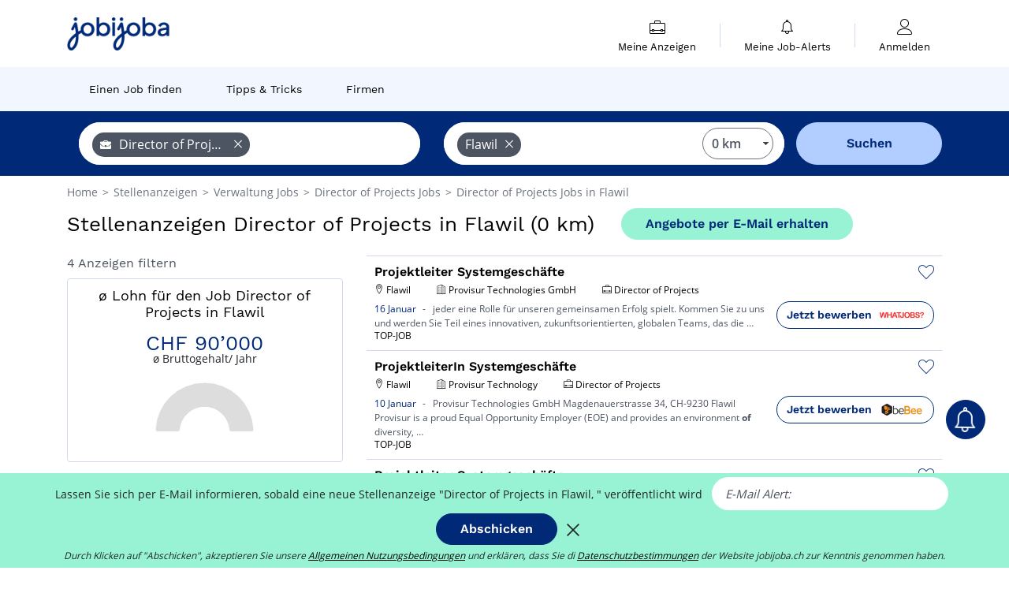

--- FILE ---
content_type: text/html; charset=UTF-8
request_url: https://www.jobijoba.ch/Stellenangebote/Director-of-Projects-Jobs-in-Flawil
body_size: 12280
content:
<!DOCTYPE html>
<html lang="de-CH">
<head>
    <meta http-equiv="content-type" content="text/html; charset=utf-8"/>
    <link rel="shortcut icon" type="image/x-icon" href="/build/images/favicon.ico"/>
    <link rel="apple-touch-icon" sizes="192x192" href="/build/images/icons/icon-192x192.png"/>
    <title>Director of Projects Jobs: 4 Stellenanzeigen in Flawil auf Jobijoba.ch!</title>
    <meta name="description" content="Januar 2026 - Sie suchen Director of Projects Jobs? Es sind 4 Director of Projects Stellenanzeigen in Flawil auf Jobijoba Schweiz online."/>
    <link rel="canonical" href="https://www.jobijoba.ch/Stellenangebote/Director-of-Projects-Jobs-in-Flawil"/>
    <meta name="theme-color" content="#ffffff">
    <meta name="viewport"
          content="width=device-width, height=device-height, initial-scale=1.0, maximum-scale=1.0, user-scalable=1"/>
    <meta name="robots" content="index, follow">
    <meta name="google" content="nositelinkssearchbox"/>
    <link rel="preconnect" href="https://jobijoba.imgix.net/">
    <link rel="preconnect" href="https://accounts.google.com"/>
    <link rel="preconnect" href="https://www.googletagmanager.com"/>
    <link rel="preconnect" href="https://sdk.privacy-center.org"/>
    <link rel="manifest" type="application/json" href="/manifest.json" crossorigin="use-credentials">
    <link rel="preload" href="/build/fonts/WorkSans-Regular.393cfc4d.woff2" as="font" type="font/woff2" crossorigin="anonymous"/>
    <link rel="preload" href="/build/fonts/WorkSans-SemiBold.02545a07.woff2" as="font" type="font/woff2" crossorigin="anonymous"/>
    <link rel="preload" href="/build/fonts/open-sans-400.dfdc1a4b.woff2" as="font" type="font/woff2" crossorigin="anonymous"/>
    <link rel="preload" href="/build/fonts/icomoon.b9914f7e.woff2" as="font" type="font/woff2" crossorigin="anonymous"/>
    <meta property="og:title" content="Director of Projects Jobs: 4 Stellenanzeigen in Flawil auf Jobijoba.ch!">
    <meta property="og:description" content="Januar 2026 - Sie suchen Director of Projects Jobs? Es sind 4 Director of Projects Stellenanzeigen in Flawil auf Jobijoba Schweiz online.">
    <meta property="og:url" content="https://www.jobijoba.ch/Stellenangebote/Director-of-Projects-Jobs-in-Flawil">
    <meta property="og:site_name" content="Jobijoba">
    <meta property="og:image" content="https://www.jobijoba.ch/build/images/logo-jobijoba-200x200.jpg">
    <meta property="og:image:type" content="image/jpeg">
    <meta property="og:image:width" content="200">
    <meta property="og:image:height" content="200">
    <meta property="og:locale" content="de_CH">
    <meta property="og:type" content="website">

    <meta property="fb:app_id" content="780243145354812" />

    <meta name="twitter:card" content="summary" />
    <meta name="twitter:site" content="@JobiJoba_DE" />

                <link rel="stylesheet" href="/build/8543.3e817814.css"><link rel="stylesheet" href="/build/8298.9407c636.css">
    
    <link rel="stylesheet" href="/build/5176.36ebcf9b.css"><link rel="stylesheet" href="/build/results.a9195d6a.css">

    



    <script nonce="evG1dcGeucmc4f1tKtAdCA==">
                                    
        window.dataLayer = window.dataLayer || [];
        window.dataLayer.push({
            'categoryPage': 'search_results_index',
            'sujetPage': 'search_results',
            'typePage': 'index_jobtitle_city',                             'Metier' : 'director of projects',
                'Domaine' : 'verwaltung',
                'Localite' : 'flawil',
                'jobCounter' : 4,
                    });
    </script>

    <script nonce="evG1dcGeucmc4f1tKtAdCA==" type="text/javascript">
        var _paq = window._paq || [];
    </script>

    <!-- Google Tag Manager -->
<script nonce="evG1dcGeucmc4f1tKtAdCA==">
window.didomiOnReady = window.didomiOnReady || [];
window.didomiOnReady.push(function () {
    (function(w,d,s,l,i){w[l]=w[l]||[];w[l].push({'gtm.start':
        new Date().getTime(),event:'gtm.js'});var f=d.getElementsByTagName(s)[0],
        j=d.createElement(s),dl=l!='dataLayer'?'&l='+l:'';j.async=true;j.src=
        'https://www.googletagmanager.com/gtm.js?id='+i+dl;f.parentNode.insertBefore(j,f);
    })(window,document,'script','dataLayer','GTM-MZGGGQS');
});
</script>
<!-- End Google Tag Manager -->


        </head>
<body>

        
            <header>
    <div id="header-wrapper" class="header-container" itemscope itemtype="http://www.schema.org/SiteNavigationElement">
        <div id="header-navbar-anchor"></div>
        <div class="navbar header-navbar py-0">
            <button type="button" class="header-navbar-menu js-menu">
                <div class="line-1"></div>
                <div class="line-2"></div>
                <div class="line-3"></div>
            </button>
            <div class="container navbar-container">
                <a class="navbar-brand d-flex align-items-center" href="/">
                    <img class="navbar-logo" src="/build/images/logo_jobijoba.png?v2025-01-21" alt="Jobs" title="Jobs" width="255" height="70">
                </a>
                <div class="nav navbar-right navbar-links d-flex align-items-center">
                                        <div class="navbar-links-group">
                                                <div class="navbar-link d-flex flex-md-row flex-lg-column " data-href="/my-search-history" itemprop="url">
                            <span class="navbar-link-icon icon-resume-briefcase"></span>
                            <span class="navbar-link-label" itemprop="name">Meine Anzeigen</span>
                            <span class="border-active"></span>
                        </div>
                        <span class="navbar-link-separator"></span>
                        <div class="navbar-link d-flex flex-md-row flex-lg-column " data-href="/my-alerts" itemprop="url">
                            <span class="navbar-link-icon icon-bell"></span>
                            <span class="navbar-link-label" itemprop="name">Meine Job-Alerts</span>
                            <span class="border-active"></span>
                        </div>
                        <span class="navbar-link-separator"></span>
                        <a class="navbar-link d-flex flex-md-row flex-lg-column " href="/my-profile" rel="nofollow" itemprop="url">
                            <span class="navbar-link-icon icon-user-account"></span>
                            <span class="navbar-link-label" itemprop="name">
                                                                    Anmelden                                                            </span>
                            <span class="border-active"></span>
                        </a>
                    </div>
                </div>
            </div>
                            <button type="button" class="navbar-toggle navbar-search d-sm-block d-md-block d-lg-none">
                    <span class="icon-search"></span>
                </button>
                    </div>

        <div class="header-subnavbar py-0">
            <div class="container subnavbar-container">
                <div class="subnavbar">
                    <div class="subnavbar-links-group d-flex">
                                                                                <a itemprop="url" href="/Stellenangebote" 
                                    class="subnavbar-link d-flex align-items-center ">
                                <span itemprop="name">Einen Job finden</span>
                            </a>
                                                                                                                                                                        <a itemprop="url" href="/Job-Ratgeber"
                                    class="subnavbar-link d-flex align-items-center ">
                                    <span itemprop="name">Tipps &amp; Tricks</span>
                                </a>
                                                                                                                                                <a itemprop="url" href="/arbeitgeber"
                                    class="subnavbar-link d-flex align-items-center ">
                                    <span itemprop="name">Firmen</span>
                                </a>
                                                                        </div>
                </div>
            </div>
        </div>

    </div>

    </header>
    
        
<div id="form">
    <div id="header-search-box-anchor"></div>
    <div id="header-search-box" class="search-box-common">
        <img alt="" src="/build/images/cover-home.jpg" class="search-box-img d-flex d-lg-none d-xl-none" srcset="/build/images/cover-home-576.jpg 576w, /build/images/cover-home-768.jpg 768w, /build/images/cover-home-992.jpg 992w, /build/images/cover-home-1200.jpg 1200w">
        <div class="container container-searchbox">
            <div id="search-box">
                <div class="clearfix d-flex flex-column flex-lg-row">
                    <div id="form_what" class="suggest col-12 col-lg-5">
                        <div id="form_what_input"
                             data-text="Job?"
                             class="w-100">
                        </div>
                    </div>

                                            <div id="form_where" class="suggest col-12 col-lg-5">
                            <div id="form_where_perimeter">
                                <select id="form_where_perimeter_select" class="ui-multiselect-perimeter">
                                                                            <option value="0" class="perimeter-option" selected>
                                            0 km
                                        </option>
                                                                            <option value="10" class="perimeter-option" >
                                            10 km
                                        </option>
                                                                            <option value="15" class="perimeter-option" >
                                            15 km
                                        </option>
                                                                            <option value="20" class="perimeter-option" >
                                            20 km
                                        </option>
                                                                            <option value="50" class="perimeter-option" >
                                            50 km
                                        </option>
                                                                    </select>
                            </div>
                            <div id="form_where_input" data-text="Ort?" class="w-100"></div>
                        </div>
                    
                    <span id="form_submit_btn" class="search-box-button col-12 col-lg-2">Suchen</span>
                </div>
            </div>
        </div>
    </div>
</div>

    


    
            <div class="container">
                <div id="wo-breadcrumbs" class="c_breadcrumb" itemscope itemtype="http://schema.org/BreadcrumbList">
        <span itemprop="itemListElement" itemscope itemtype="http://schema.org/ListItem">
            <a itemprop="item" href="/" title="Home">
                <span itemprop="name">
                    Home                </span>
                <meta itemprop="position" content="1" />
            </a>
        </span>

                    <span class="wo-separator"> &gt; </span>
            <span itemprop="itemListElement" itemscope itemtype="http://schema.org/ListItem">
                                <a itemprop="item" href="/Stellenangebote" title="Stellenanzeigen">
                                    <span itemprop="name">
                        Stellenanzeigen
                    </span>
                    <meta itemprop="position" content="2" />
                                </a>
                            </span>
                    <span class="wo-separator"> &gt; </span>
            <span itemprop="itemListElement" itemscope itemtype="http://schema.org/ListItem">
                                <a itemprop="item" href="/Stellenangebote/Verwaltung-Jobs" title="Verwaltung Jobs ">
                                    <span itemprop="name">
                        Verwaltung Jobs 
                    </span>
                    <meta itemprop="position" content="3" />
                                </a>
                            </span>
                    <span class="wo-separator"> &gt; </span>
            <span itemprop="itemListElement" itemscope itemtype="http://schema.org/ListItem">
                                <a itemprop="item" href="/Stellenangebote/Director-of-Projects-Jobs" title="Director of Projects Jobs ">
                                    <span itemprop="name">
                        Director of Projects Jobs 
                    </span>
                    <meta itemprop="position" content="4" />
                                </a>
                            </span>
                    <span class="wo-separator"> &gt; </span>
            <span itemprop="itemListElement" itemscope itemtype="http://schema.org/ListItem">
                                <a itemprop="item" href="/Stellenangebote/Director-of-Projects-Jobs-in-Flawil" title="Director of Projects Jobs in Flawil">
                                    <span itemprop="name">
                        Director of Projects Jobs in Flawil
                    </span>
                    <meta itemprop="position" content="5" />
                                </a>
                            </span>
            </div>

        </div>
    
    <div class="container results-container">
        <div class="results-header row">
            <div class="col-12">
                <h1 class="results-h1 jj-text-xlarge">
                    Stellenanzeigen Director of Projects in Flawil (0 km)
                </h1>
                <span class="alert-button button-secondary c_button" data-search-id="" data-origin="top" data-url="https://www.jobijoba.ch/alert/create">
                    Angebote per E-Mail erhalten
                </span>
            </div>
        </div>
        <div class="row">
            <div class="filters col-12 col-lg-4">
            <div class="row">
            <div class="col-md-12 clearfix">
                
            </div>
        </div>
        <h2 id="filter-title" class="filter-h2 d-flex justify-content-between jj-text-xsmall">
        4 Anzeigen filtern
        <span class="mobile-icon">
            <span class="icon-arrow-down2"></span>
            <span class="icon-arrow-up2"></span>
        </span>
    </h2>
                                            
        <div class="filter-card d-none d-md-block" id="salary">
    <h2 class="filter-h2 filter-card-header text-center jj-text-large">
        ø Lohn für den Job Director of Projects in Flawil
    </h2>
    <div class="filter-card-body">
        <div class="text-primary text-center value">CHF 90’000</div>
        <div class="text-center jj-text-small">ø Bruttogehalt/ Jahr</div>
        <div id="salary-graph"
             data-salary-min="90000"
             data-salary-max="95000"
             data-salary-mean="90000" data-highcharts-chart="0"></div>
    </div>
</div>

                
            
        
    <div class="filter-card" id="publication_date">
        <div class="filter-card-header d-flex justify-content-between">
            online seit
            <span class="mobile-icon">
                <span class="icon-arrow-down2"></span>
                <span class="icon-arrow-up2"></span>
            </span>
        </div>
        <div class="filter-card-body">
                                                                    <div class="jj-border">
                                            <div data-href="/query/?what=Director-of-Projects&amp;where=in-Flawil&amp;where_type=city&amp;perimeter=0&amp;period=24_hours" class="filter-link">
                            24 Stunden
                        </div>
                    
                </div>
                                                                    <div class="jj-border">
                                            <div data-href="/query/?what=Director-of-Projects&amp;where=in-Flawil&amp;where_type=city&amp;perimeter=0&amp;period=7_days" class="filter-link">
                            Letzte 7 Tage
                        </div>
                    
                </div>
                                                                    <div class="jj-border">
                                            <div data-href="/query/?what=Director-of-Projects&amp;where=in-Flawil&amp;where_type=city&amp;perimeter=0&amp;period=15_days" class="filter-link">
                            Letzte 15 Tage
                        </div>
                    
                </div>
                                                                    <div class="jj-border">
                                            <div data-href="/query/?what=Director-of-Projects&amp;where=in-Flawil&amp;where_type=city&amp;perimeter=0&amp;period=30_days" class="filter-link">
                            Letzte 30 Tage
                        </div>
                    
                </div>
                    </div>
    </div>
            <div class="filter-card" id="contract_type">
        <div class="filter-card-header d-flex justify-content-between">
            Verträge
            <span class="mobile-icon">
                <span class="icon-arrow-down2"></span>
                <span class="icon-arrow-up2"></span>
            </span>
        </div>
        <div class="filter-card-body">
            
                            <div class="jj-border">
                    <label class="contract-type-label" for="Festanstellung">
                    <input id="Festanstellung" type="checkbox" value="Festanstellung" >
                    <span class="contract-label">
                        Festanstellung
                    </span>
                    </label>
                </div>
                            <div class="jj-border">
                    <label class="contract-type-label" for="Befristet">
                    <input id="Befristet" type="checkbox" value="Befristet" >
                    <span class="contract-label">
                        Befristet
                    </span>
                    </label>
                </div>
                            <div class="jj-border">
                    <label class="contract-type-label" for="Zeitarbeit">
                    <input id="Zeitarbeit" type="checkbox" value="Zeitarbeit" >
                    <span class="contract-label">
                        Zeitarbeit
                    </span>
                    </label>
                </div>
                            <div class="jj-border">
                    <label class="contract-type-label" for="Freie Mitarbeit">
                    <input id="Freie Mitarbeit" type="checkbox" value="Freie Mitarbeit" >
                    <span class="contract-label">
                        Freie Mitarbeit
                    </span>
                    </label>
                </div>
                            <div class="jj-border">
                    <label class="contract-type-label" for="Praktikum">
                    <input id="Praktikum" type="checkbox" value="Praktikum" >
                    <span class="contract-label">
                        Praktikum
                    </span>
                    </label>
                </div>
                            <div class="jj-border">
                    <label class="contract-type-label" for="Trainee">
                    <input id="Trainee" type="checkbox" value="Trainee" >
                    <span class="contract-label">
                        Trainee
                    </span>
                    </label>
                </div>
                            <div class="jj-border">
                    <label class="contract-type-label" for="Ausbildung">
                    <input id="Ausbildung" type="checkbox" value="Ausbildung" >
                    <span class="contract-label">
                        Ausbildung
                    </span>
                    </label>
                </div>
                            <div class="jj-border">
                    <label class="contract-type-label" for="Minijob">
                    <input id="Minijob" type="checkbox" value="Minijob" >
                    <span class="contract-label">
                        Minijob
                    </span>
                    </label>
                </div>
                            <div class="jj-border">
                    <label class="contract-type-label" for="Studentenjob">
                    <input id="Studentenjob" type="checkbox" value="Studentenjob" >
                    <span class="contract-label">
                        Studentenjob
                    </span>
                    </label>
                </div>
                            <div class="jj-border">
                    <label class="contract-type-label" for="Abschlussarbeit">
                    <input id="Abschlussarbeit" type="checkbox" value="Abschlussarbeit" >
                    <span class="contract-label">
                        Abschlussarbeit
                    </span>
                    </label>
                </div>
                        <button id="contract-submit" class="button-outline" type="button" data-target="https://www.jobijoba.ch/query/?what=Director-of-Projects&amp;where=in-Flawil&amp;whereType=city&amp;perimeter=0">Bestätigen</button>
        </div>
    </div>


                <div id="filters-anchor"></div>
        <div id="filters-fixed" style="display: none;">
            <div class="filter-card-header">
                <p class="filter-fixed-title">Suchkriterien ändern</p>
            </div>
            <div class="filter-card-body">
                                    <div class="border-top">
                        <a class="filter-link" href="#publication_date">online seit</a>
                    </div>
                                    <div class="border-top">
                        <a class="filter-link" href="#contract_type">Verträge</a>
                    </div>
                            </div>
        </div>
    </div>            <div class="right-column col-12 col-lg-8">
        <div class="offers">
                    




<div class="offer" data-id="ad_597172e8b78cd7f06b7126933e209d14">
    <div class="actions float-right d-flex">
        <span class="icon-save-ad  icon-heart-empty js-save-ad "
              title="Angebot speichern"></span>
    </div>

            <div data-atc="uggcf://jjj=pt=wbovwbon=pt=pu/erqverpg/bssre/512/597172r8o78pq7s06o7126933r209q14" class="offer-link encoded-offer-link js-target" data-product="{&quot;event&quot;:&quot;productClick&quot;,&quot;email&quot;:&quot;&quot;,&quot;ecommerce&quot;:{&quot;click&quot;:{&quot;actionField&quot;:{&quot;list&quot;:&quot;search_results_index&quot;},&quot;products&quot;:[{&quot;name&quot;:&quot;Projektleiter Systemgesch\u00e4fte&quot;,&quot;id&quot;:&quot;597172e8b78cd7f06b7126933e209d14&quot;,&quot;price&quot;:0,&quot;brand&quot;:&quot;Provisur Technologies GmbH&quot;,&quot;category&quot;:&quot;Verwaltung&quot;,&quot;variant&quot;:&quot;emploi_payant_sponso&quot;,&quot;rhw&quot;:1345494.5399999998,&quot;chw&quot;:1341285,&quot;bhw&quot;:1345412,&quot;ahw&quot;:1341285,&quot;position&quot;:1,&quot;dimension24&quot;:&quot;whatjobs_ch_dynamic&quot;,&quot;customerName&quot;:&quot;WhatJobs Limited&quot;,&quot;mv_test&quot;:&quot;true&quot;}]}}}">
    
        <div class="offer-header">
            <h3 class="offer-header-title">
                Projektleiter Systemgeschäfte
            </h3>

            
            <div class="offer-features">
                                    <span class="feature">
                    <span class="iconwrap">
                        <span class="icon-map-marker"></span>
                    </span>
                    <span>Flawil</span>
                                                                                </span>
                                                                    <span class="feature">
                    <span class="iconwrap">
                        <span class="icon-apartment"></span>
                    </span>
                    <span>
                        Provisur Technologies GmbH
                                            </span>
                </span>
                
                                    <span class="feature">
                        <span class="iconwrap">
                            <span class="icon-resume-briefcase"></span>
                        </span>
                        <span>Director of Projects</span>
                    </span>
                
                            </div>
        </div>
        <div class="d-flex justify-content-between">
            <div class="d-inline description-wrapper">
                
                <span class="text-primary publication_date">
                    16 Januar
                </span>
                <span class="separator">-</span>
                <span class="description">
                    <span class="d-none d-lg-inline"></span> jeder eine Rolle für unseren gemeinsamen Erfolg spielt. Kommen Sie zu uns und werden Sie Teil<span class="d-none d-lg-inline"> eines innovativen, zukunftsorientierten, globalen Teams, das die</span><span> &hellip;</span>
                </span>
                                    <div class="sponsorised">TOP-JOB</div>
                            </div>
            <div class="candidate d-none d-lg-block">
                <div class="button-outline candidate-btn">
                    <span class="d-inline-flex align-items-center">
                        <span class="candidate-btn-label">Jetzt bewerben</span>
                        <img class="thumbnailIcon" src="https://www.jobijoba.ch/image/partner/whatjobs_ch_dynamic.gif" alt="whatjobs_ch_dynamic" title="whatjobs_ch_dynamic" />
                    </span>
                </div>
            </div>
        </div>

            </div>
    </div>
                                




<div class="offer" data-id="ad_93487505dc4e341ecc4de2ecdc59c2b8">
    <div class="actions float-right d-flex">
        <span class="icon-save-ad  icon-heart-empty js-save-ad "
              title="Angebot speichern"></span>
    </div>

            <div data-atc="uggcf://jjj=pt=wbovwbon=pt=pu/erqverpg/bssre/512/93487505qp4r341rpp4qr2rpqp59p2o8" class="offer-link encoded-offer-link js-target" data-product="{&quot;event&quot;:&quot;productClick&quot;,&quot;email&quot;:&quot;&quot;,&quot;ecommerce&quot;:{&quot;click&quot;:{&quot;actionField&quot;:{&quot;list&quot;:&quot;search_results_index&quot;},&quot;products&quot;:[{&quot;name&quot;:&quot;ProjektleiterIn Systemgesch\u00e4fte&quot;,&quot;id&quot;:&quot;93487505dc4e341ecc4de2ecdc59c2b8&quot;,&quot;price&quot;:0,&quot;brand&quot;:&quot;Provisur Technology&quot;,&quot;category&quot;:&quot;Verwaltung&quot;,&quot;variant&quot;:&quot;emploi_payant_sponso&quot;,&quot;rhw&quot;:1344586.5999999999,&quot;chw&quot;:1341285,&quot;bhw&quot;:1344586.5999999999,&quot;ahw&quot;:1341285,&quot;position&quot;:2,&quot;dimension24&quot;:&quot;bebee.ch_direct&quot;,&quot;customerName&quot;:&quot;beBee Platform SL&quot;,&quot;mv_test&quot;:&quot;true&quot;}]}}}">
    
        <div class="offer-header">
            <h3 class="offer-header-title">
                ProjektleiterIn Systemgeschäfte
            </h3>

            
            <div class="offer-features">
                                    <span class="feature">
                    <span class="iconwrap">
                        <span class="icon-map-marker"></span>
                    </span>
                    <span>Flawil</span>
                                                                                </span>
                                                                    <span class="feature">
                    <span class="iconwrap">
                        <span class="icon-apartment"></span>
                    </span>
                    <span>
                        Provisur Technology
                                            </span>
                </span>
                
                                    <span class="feature">
                        <span class="iconwrap">
                            <span class="icon-resume-briefcase"></span>
                        </span>
                        <span>Director of Projects</span>
                    </span>
                
                            </div>
        </div>
        <div class="d-flex justify-content-between">
            <div class="d-inline description-wrapper">
                
                <span class="text-primary publication_date">
                    10 Januar
                </span>
                <span class="separator">-</span>
                <span class="description">
                    <span class="d-none d-lg-inline">Provisur Technologies GmbH Magdenauerstrasse 34, </span>CH-9230 Flawil Provisur is a proud Equal Opportunity Employer (EOE) and provides an environment <strong>of</strong><span class="d-none d-lg-inline"> diversity,</span><span> &hellip;</span>
                </span>
                                    <div class="sponsorised">TOP-JOB</div>
                            </div>
            <div class="candidate d-none d-lg-block">
                <div class="button-outline candidate-btn">
                    <span class="d-inline-flex align-items-center">
                        <span class="candidate-btn-label">Jetzt bewerben</span>
                        <img class="thumbnailIcon" src="https://www.jobijoba.ch/image/partner/bebee.ch_direct.gif" alt="bebee.ch_direct" title="bebee.ch_direct" />
                    </span>
                </div>
            </div>
        </div>

            </div>
    </div>
                                




<div class="offer" data-id="ad_80727990dc3c54f71e63522054aa6872">
    <div class="actions float-right d-flex">
        <span class="icon-save-ad  icon-heart-empty js-save-ad "
              title="Angebot speichern"></span>
    </div>

            <div data-atc="uggcf://jjj=pt=wbovwbon=pt=pu/erqverpg/bssre/512/80727990qp3p54s71r63522054nn6872" class="offer-link encoded-offer-link js-target" data-product="{&quot;event&quot;:&quot;productClick&quot;,&quot;email&quot;:&quot;&quot;,&quot;ecommerce&quot;:{&quot;click&quot;:{&quot;actionField&quot;:{&quot;list&quot;:&quot;search_results_index&quot;},&quot;products&quot;:[{&quot;name&quot;:&quot;Projektleiter Systemgesch\u00e4fte&quot;,&quot;id&quot;:&quot;80727990dc3c54f71e63522054aa6872&quot;,&quot;price&quot;:0,&quot;brand&quot;:&quot;Provisur Technologies GmbH&quot;,&quot;category&quot;:&quot;Verwaltung&quot;,&quot;variant&quot;:&quot;emploi_payant_sponso&quot;,&quot;rhw&quot;:1344008.82,&quot;chw&quot;:1341285,&quot;bhw&quot;:1343967.5499999998,&quot;ahw&quot;:1341285,&quot;position&quot;:3,&quot;dimension24&quot;:&quot;jobtome.com_ch&quot;,&quot;customerName&quot;:&quot;Jobtome International SA&quot;,&quot;mv_test&quot;:&quot;true&quot;}]}}}">
    
        <div class="offer-header">
            <h3 class="offer-header-title">
                Projektleiter Systemgeschäfte
            </h3>

            
            <div class="offer-features">
                                    <span class="feature">
                    <span class="iconwrap">
                        <span class="icon-map-marker"></span>
                    </span>
                    <span>Flawil</span>
                                                                                </span>
                                                                    <span class="feature">
                    <span class="iconwrap">
                        <span class="icon-apartment"></span>
                    </span>
                    <span>
                        Provisur Technologies GmbH
                                            </span>
                </span>
                
                                    <span class="feature">
                        <span class="iconwrap">
                            <span class="icon-resume-briefcase"></span>
                        </span>
                        <span>Director of Projects</span>
                    </span>
                
                            </div>
        </div>
        <div class="d-flex justify-content-between">
            <div class="d-inline description-wrapper">
                
                <span class="text-primary publication_date">
                    8 Januar
                </span>
                <span class="separator">-</span>
                <span class="description">
                    <span class="d-none d-lg-inline"></span>Provisur ist ein innovativer Maschinen- und Anlagenbauer für die Lebensmittelverarbeitung und<span class="d-none d-lg-inline"> gehört zu den bedeutenden Unternehmen in unserer Branche.</span>
                </span>
                                    <div class="sponsorised">TOP-JOB</div>
                            </div>
            <div class="candidate d-none d-lg-block">
                <div class="button-outline candidate-btn">
                    <span class="d-inline-flex align-items-center">
                        <span class="candidate-btn-label">Jetzt bewerben</span>
                        <img class="thumbnailIcon" src="https://www.jobijoba.ch/image/partner/jobtome.com_ch.gif" alt="jobtome.com_ch" title="jobtome.com_ch" />
                    </span>
                </div>
            </div>
        </div>

            </div>
    </div>
                        </div>

    <div class="offers">
                    




<div class="offer" data-id="ad_e9ce10fa1ac591320471e33c808e35b5">
    <div class="actions float-right d-flex">
        <span class="icon-save-ad  icon-heart-empty js-save-ad "
              title="Angebot speichern"></span>
    </div>

            <div data-atc="uggcf://jjj=pt=wbovwbon=pt=pu/erqverpg/bssre/93/r9pr10sn1np591320471r33p808r35o5" class="offer-link encoded-offer-link js-target" data-product="{&quot;event&quot;:&quot;productClick&quot;,&quot;email&quot;:&quot;&quot;,&quot;ecommerce&quot;:{&quot;click&quot;:{&quot;actionField&quot;:{&quot;list&quot;:&quot;search_results_index&quot;},&quot;products&quot;:[{&quot;name&quot;:&quot;Projektleiter Systemgesch\u00e4fte \u2013 Internationale Lebensmittelanlagen&quot;,&quot;id&quot;:&quot;e9ce10fa1ac591320471e33c808e35b5&quot;,&quot;price&quot;:0,&quot;brand&quot;:&quot;Provisur Technologies Inc&quot;,&quot;category&quot;:&quot;Verwaltung&quot;,&quot;variant&quot;:&quot;emploi_payant_exact&quot;,&quot;rhw&quot;:1343761.2000000002,&quot;chw&quot;:1341285,&quot;bhw&quot;:1343761.2000000002,&quot;ahw&quot;:1341285,&quot;position&quot;:4,&quot;dimension24&quot;:&quot;aimwel_jobleads.ch&quot;,&quot;customerName&quot;:&quot;JobLeads GmbH&quot;,&quot;mv_test&quot;:&quot;true&quot;}]}}}">
    
        <div class="offer-header">
            <h3 class="offer-header-title">
                Projektleiter Systemgeschäfte – Internationale Lebensmittelanlagen
            </h3>

            
            <div class="offer-features">
                                    <span class="feature">
                    <span class="iconwrap">
                        <span class="icon-map-marker"></span>
                    </span>
                    <span>Flawil</span>
                                                                                </span>
                                                                                                        <span class="feature">
                                <span class="iconwrap">
                                    <span class="icon-register"></span>
                                </span>
                                <span>Festanstellung</span>
                            </span>
                                                                                                <span class="feature">
                    <span class="iconwrap">
                        <span class="icon-apartment"></span>
                    </span>
                    <span>
                        Provisur Technologies Inc
                                            </span>
                </span>
                
                                    <span class="feature">
                        <span class="iconwrap">
                            <span class="icon-resume-briefcase"></span>
                        </span>
                        <span>Director of Projects</span>
                    </span>
                
                                    <div class="feature">
                        <span class="iconwrap">
                            <span class="icon-banknot"></span>
                        </span>
                        EUR 90’000 pro Jahr
                    </div>
                            </div>
        </div>
        <div class="d-flex justify-content-between">
            <div class="d-inline description-wrapper">
                                    <a class="permalink-link" href="https://www.jobijoba.ch/detailanzeige/93/e9ce10fa1ac591320471e33c808e35b5" title="Projektleiter Systemgeschäfte – Internationale Lebensmittelanlagen">
                        <span class="permalink-icon icon-eye2"></span>
                    </a>
                
                <span class="text-primary publication_date">
                    12 Januar
                </span>
                <span class="separator">-</span>
                <span class="description">
                    <span class="d-none d-lg-inline"></span> Projektleiter Systemgeschäfte, der Kundenprojekte von der Angebotsphase bis zur Endabnahme leitet.<span class="d-none d-lg-inline"> Sie bringen ein erfolgreich abgeschlossenes Studium im</span><span> &hellip;</span>
                </span>
                            </div>
            <div class="candidate d-none d-lg-block">
                <div class="button-outline candidate-btn">
                    <span class="d-inline-flex align-items-center">
                        <span class="candidate-btn-label">Jetzt bewerben</span>
                        <img class="thumbnailIcon" src="https://www.jobijoba.ch/image/partner/aimwel_jobleads.ch.gif" alt="aimwel_jobleads.ch" title="aimwel_jobleads.ch" />
                    </span>
                </div>
            </div>
        </div>

            </div>
    </div>
                                                                                




<div class="offer" data-id="ad_323b96af7a5c126ee9b26a5f68fd9cda">
    <div class="actions float-right d-flex">
        <span class="icon-save-ad  icon-heart-empty js-save-ad "
              title="Angebot speichern"></span>
    </div>

            <div data-atc="uggcf://jjj=pt=wbovwbon=pt=pu/erqverpg/bssre/93/323o96ns7n5p126rr9o26n5s68sq9pqn" class="offer-link encoded-offer-link js-target" data-product="{&quot;event&quot;:&quot;productClick&quot;,&quot;email&quot;:&quot;&quot;,&quot;ecommerce&quot;:{&quot;click&quot;:{&quot;actionField&quot;:{&quot;list&quot;:&quot;search_results_index&quot;},&quot;products&quot;:[{&quot;name&quot;:&quot;Projektleiter Systemgesch\u00e4fte (m\/w) \u2013 Lebensmittelanlagen&quot;,&quot;id&quot;:&quot;323b96af7a5c126ee9b26a5f68fd9cda&quot;,&quot;price&quot;:0,&quot;brand&quot;:&quot;Provisur Technologies Inc&quot;,&quot;category&quot;:&quot;Verwaltung&quot;,&quot;variant&quot;:&quot;emploi_payant_exact&quot;,&quot;rhw&quot;:1343761.2000000002,&quot;chw&quot;:1341285,&quot;bhw&quot;:1343761.2000000002,&quot;ahw&quot;:1341285,&quot;position&quot;:5,&quot;dimension24&quot;:&quot;aimwel_jobleads.ch&quot;,&quot;customerName&quot;:&quot;JobLeads GmbH&quot;,&quot;mv_test&quot;:&quot;true&quot;}]}}}">
    
        <div class="offer-header">
            <h3 class="offer-header-title">
                Projektleiter Systemgeschäfte (m/w) – Lebensmittelanlagen
            </h3>

            
            <div class="offer-features">
                                    <span class="feature">
                    <span class="iconwrap">
                        <span class="icon-map-marker"></span>
                    </span>
                    <span>Flawil</span>
                                                                                </span>
                                                                                                        <span class="feature">
                                <span class="iconwrap">
                                    <span class="icon-register"></span>
                                </span>
                                <span>Festanstellung</span>
                            </span>
                                                                                                <span class="feature">
                    <span class="iconwrap">
                        <span class="icon-apartment"></span>
                    </span>
                    <span>
                        Provisur Technologies Inc
                                            </span>
                </span>
                
                                    <span class="feature">
                        <span class="iconwrap">
                            <span class="icon-resume-briefcase"></span>
                        </span>
                        <span>Director of Projects</span>
                    </span>
                
                                    <div class="feature">
                        <span class="iconwrap">
                            <span class="icon-banknot"></span>
                        </span>
                        EUR 95’000 pro Jahr
                    </div>
                            </div>
        </div>
        <div class="d-flex justify-content-between">
            <div class="d-inline description-wrapper">
                                    <a class="permalink-link" href="https://www.jobijoba.ch/detailanzeige/93/323b96af7a5c126ee9b26a5f68fd9cda" title="Projektleiter Systemgeschäfte (m/w) – Lebensmittelanlagen">
                        <span class="permalink-icon icon-eye2"></span>
                    </a>
                
                <span class="text-primary publication_date">
                    11 Januar
                </span>
                <span class="separator">-</span>
                <span class="description">
                    <span class="d-none d-lg-inline"></span> Sicherstellung technischer Dokumentation. Voraussetzungen sind ein abgeschlossenes<span class="d-none d-lg-inline"> Maschinenbaustudium und fundierte Erfahrung in der Projektabwicklung,</span><span> &hellip;</span>
                </span>
                            </div>
            <div class="candidate d-none d-lg-block">
                <div class="button-outline candidate-btn">
                    <span class="d-inline-flex align-items-center">
                        <span class="candidate-btn-label">Jetzt bewerben</span>
                        <img class="thumbnailIcon" src="https://www.jobijoba.ch/image/partner/aimwel_jobleads.ch.gif" alt="aimwel_jobleads.ch" title="aimwel_jobleads.ch" />
                    </span>
                </div>
            </div>
        </div>

            </div>
    </div>
                                                                                




<div class="offer" data-id="ad_4b5e2fd53ca906757afd85fc9058a962">
    <div class="actions float-right d-flex">
        <span class="icon-save-ad  icon-heart-empty js-save-ad "
              title="Angebot speichern"></span>
    </div>

            <div data-atc="uggcf://jjj=pt=wbovwbon=pt=pu/erqverpg/bssre/93/4o5r2sq53pn906757nsq85sp9058n962" class="offer-link encoded-offer-link js-target" data-product="{&quot;event&quot;:&quot;productClick&quot;,&quot;email&quot;:&quot;&quot;,&quot;ecommerce&quot;:{&quot;click&quot;:{&quot;actionField&quot;:{&quot;list&quot;:&quot;search_results_index&quot;},&quot;products&quot;:[{&quot;name&quot;:&quot;Projektleiter Systemgesch\u00e4fte \u2013 Internationale Anlagenprojekte&quot;,&quot;id&quot;:&quot;4b5e2fd53ca906757afd85fc9058a962&quot;,&quot;price&quot;:0,&quot;brand&quot;:&quot;Provisur Technologies GmbH&quot;,&quot;category&quot;:&quot;Verwaltung&quot;,&quot;variant&quot;:&quot;emploi_payant_exact&quot;,&quot;rhw&quot;:1343761.2000000002,&quot;chw&quot;:1341285,&quot;bhw&quot;:1343761.2000000002,&quot;ahw&quot;:1341285,&quot;position&quot;:6,&quot;dimension24&quot;:&quot;aimwel_jobleads.ch&quot;,&quot;customerName&quot;:&quot;JobLeads GmbH&quot;,&quot;mv_test&quot;:&quot;true&quot;}]}}}">
    
        <div class="offer-header">
            <h3 class="offer-header-title">
                Projektleiter Systemgeschäfte – Internationale Anlagenprojekte
            </h3>

            
            <div class="offer-features">
                                    <span class="feature">
                    <span class="iconwrap">
                        <span class="icon-map-marker"></span>
                    </span>
                    <span>Flawil</span>
                                                                                </span>
                                                                                                        <span class="feature">
                                <span class="iconwrap">
                                    <span class="icon-register"></span>
                                </span>
                                <span>Festanstellung</span>
                            </span>
                                                                                                <span class="feature">
                    <span class="iconwrap">
                        <span class="icon-apartment"></span>
                    </span>
                    <span>
                        Provisur Technologies GmbH
                                            </span>
                </span>
                
                                    <span class="feature">
                        <span class="iconwrap">
                            <span class="icon-resume-briefcase"></span>
                        </span>
                        <span>Director of Projects</span>
                    </span>
                
                                    <div class="feature">
                        <span class="iconwrap">
                            <span class="icon-banknot"></span>
                        </span>
                        EUR 90’000 pro Jahr
                    </div>
                            </div>
        </div>
        <div class="d-flex justify-content-between">
            <div class="d-inline description-wrapper">
                                    <a class="permalink-link" href="https://www.jobijoba.ch/detailanzeige/93/4b5e2fd53ca906757afd85fc9058a962" title="Projektleiter Systemgeschäfte – Internationale Anlagenprojekte">
                        <span class="permalink-icon icon-eye2"></span>
                    </a>
                
                <span class="text-primary publication_date">
                    11 Januar
                </span>
                <span class="separator">-</span>
                <span class="description">
                    <span class="d-none d-lg-inline"></span> abgeschlossenes Studium im Maschinenbau oder vergleichbarem Bereich sowie umfangreiche<span class="d-none d-lg-inline"> Projektmanagement-Erfahrung sind erforderlich. Fließende Deutsch- und</span><span> &hellip;</span>
                </span>
                            </div>
            <div class="candidate d-none d-lg-block">
                <div class="button-outline candidate-btn">
                    <span class="d-inline-flex align-items-center">
                        <span class="candidate-btn-label">Jetzt bewerben</span>
                        <img class="thumbnailIcon" src="https://www.jobijoba.ch/image/partner/aimwel_jobleads.ch.gif" alt="aimwel_jobleads.ch" title="aimwel_jobleads.ch" />
                    </span>
                </div>
            </div>
        </div>

            </div>
    </div>
                                                                                




<div class="offer" data-id="ad_5cdc8f67f3c558c3fa789505b9e3b4a3">
    <div class="actions float-right d-flex">
        <span class="icon-save-ad  icon-heart-empty js-save-ad "
              title="Angebot speichern"></span>
    </div>

            <div data-atc="uggcf://jjj=pt=wbovwbon=pt=pu/erqverpg/bssre/93/5pqp8s67s3p558p3sn789505o9r3o4n3" class="offer-link encoded-offer-link js-target" data-product="{&quot;event&quot;:&quot;productClick&quot;,&quot;email&quot;:&quot;&quot;,&quot;ecommerce&quot;:{&quot;click&quot;:{&quot;actionField&quot;:{&quot;list&quot;:&quot;search_results_index&quot;},&quot;products&quot;:[{&quot;name&quot;:&quot;Projektleiter Systemgesch\u00e4fte \u2013 Internationale Anlagenprojekte&quot;,&quot;id&quot;:&quot;5cdc8f67f3c558c3fa789505b9e3b4a3&quot;,&quot;price&quot;:0,&quot;brand&quot;:&quot;Provisur Technology&quot;,&quot;category&quot;:&quot;Verwaltung&quot;,&quot;variant&quot;:&quot;emploi_payant_exact&quot;,&quot;rhw&quot;:1343761.2000000002,&quot;chw&quot;:1341285,&quot;bhw&quot;:1343761.2000000002,&quot;ahw&quot;:1341285,&quot;position&quot;:7,&quot;dimension24&quot;:&quot;aimwel_jobleads.ch&quot;,&quot;customerName&quot;:&quot;JobLeads GmbH&quot;,&quot;mv_test&quot;:&quot;true&quot;}]}}}">
    
        <div class="offer-header">
            <h3 class="offer-header-title">
                Projektleiter Systemgeschäfte – Internationale Anlagenprojekte
            </h3>

            
            <div class="offer-features">
                                    <span class="feature">
                    <span class="iconwrap">
                        <span class="icon-map-marker"></span>
                    </span>
                    <span>Flawil</span>
                                                                                </span>
                                                                                                        <span class="feature">
                                <span class="iconwrap">
                                    <span class="icon-register"></span>
                                </span>
                                <span>Festanstellung</span>
                            </span>
                                                                                                <span class="feature">
                    <span class="iconwrap">
                        <span class="icon-apartment"></span>
                    </span>
                    <span>
                        Provisur Technology
                                            </span>
                </span>
                
                                    <span class="feature">
                        <span class="iconwrap">
                            <span class="icon-resume-briefcase"></span>
                        </span>
                        <span>Director of Projects</span>
                    </span>
                
                                    <div class="feature">
                        <span class="iconwrap">
                            <span class="icon-banknot"></span>
                        </span>
                        EUR 90’000 pro Jahr
                    </div>
                            </div>
        </div>
        <div class="d-flex justify-content-between">
            <div class="d-inline description-wrapper">
                                    <a class="permalink-link" href="https://www.jobijoba.ch/detailanzeige/93/5cdc8f67f3c558c3fa789505b9e3b4a3" title="Projektleiter Systemgeschäfte – Internationale Anlagenprojekte">
                        <span class="permalink-icon icon-eye2"></span>
                    </a>
                
                <span class="text-primary publication_date">
                    10 Januar
                </span>
                <span class="separator">-</span>
                <span class="description">
                    <span class="d-none d-lg-inline"></span> haben ein Studium im Maschinenbau und Erfahrung in der Projektierung von Anlagenbau- oder<span class="d-none d-lg-inline"> Automatisierungsprojekten. Sehr gute Deutsch- und Englischkenntnisse</span><span> &hellip;</span>
                </span>
                            </div>
            <div class="candidate d-none d-lg-block">
                <div class="button-outline candidate-btn">
                    <span class="d-inline-flex align-items-center">
                        <span class="candidate-btn-label">Jetzt bewerben</span>
                        <img class="thumbnailIcon" src="https://www.jobijoba.ch/image/partner/aimwel_jobleads.ch.gif" alt="aimwel_jobleads.ch" title="aimwel_jobleads.ch" />
                    </span>
                </div>
            </div>
        </div>

            </div>
    </div>
                                                                                                        <div id="afscontainer1" class="afs-container"></div>
                                        </div>

    
                    

<div class="coach-bubble city">
    <img class="coach" src="/build/images/results/coach.png" alt="coach"/>
    <div class="coach-title">
                    <span class="icon-location"></span>
                                                 Weitere Städte, die Director of Projects suchen

    </div>

            <div class="content jj-text-small">
                                                                        <a class="button-primary btn-link  m-1" href="/Stellenangebote/Director-of-Projects-Jobs-in-Gossau">
                            Stellenanzeigen Director of Projects in Gossau
                        </a>
                                                                                <a class="button-primary btn-link  m-1" href="/Stellenangebote/Director-of-Projects-Jobs-in-Bischofszell">
                            Stellenanzeigen Director of Projects in Bischofszell
                        </a>
                                                                                <a class="button-primary btn-link  m-1" href="/Stellenangebote/Director-of-Projects-Jobs-in-Bazenheid">
                            Stellenanzeigen Director of Projects in Bazenheid
                        </a>
                                                                                <a class="button-primary btn-link  m-1" href="/Stellenangebote/Director-of-Projects-Jobs-in-Herisau">
                            Stellenanzeigen Director of Projects in Herisau
                        </a>
                                                                                <a class="button-primary btn-link  m-1" href="/Stellenangebote/Director-of-Projects-Jobs-in-Uzwil">
                            Stellenanzeigen Director of Projects in Uzwil
                        </a>
                                                                                <a class="button-primary btn-link  m-1" href="/Stellenangebote/Director-of-Projects-Jobs-in-Zuzwil-Wil">
                            Stellenanzeigen Director of Projects in Zuzwil (Wil)
                        </a>
                                                                                <a class="button-primary btn-link  m-1" href="/Stellenangebote/Director-of-Projects-Jobs-in-Degersheim">
                            Stellenanzeigen Director of Projects in Degersheim
                        </a>
                                                                                <a class="button-primary btn-link  m-1" href="/Stellenangebote/Director-of-Projects-Jobs-in-Oberburen">
                            Stellenanzeigen Director of Projects in Oberbüren
                        </a>
                                                                                <a class="button-primary btn-link  m-1" href="/Stellenangebote/Director-of-Projects-Jobs-in-Sorntal-bei-Niederburen">
                            Stellenanzeigen Director of Projects in Sorntal bei Niederbüren
                        </a>
                                                        </div>
    </div>
        


    

<div class="coach-bubble">
    <img class="coach" src="/build/images/results/coach.png" alt="coach"/>
    <div class="description">
        <div class="widen">
            <div class="coach-title">
                <span class="icon"></span>
                Weiten Sie Ihre Suche aus
            </div>
            <div class="suggestions-links">
                                                                                                        
    <a class="button-primary m-1"
       href="/Stellenangebote/Director-of-Projects-Jobs"
       title="Stellenanzeigen Director of Projects"> Stellenanzeigen Director of Projects
    </a>

                                                                                        
    <a class="button-primary m-1"
       href="/Stellenangebote/Jobs-in-Flawil"
       title="Stellenanzeigen in Flawil"> Stellenanzeigen in Flawil
    </a>

                                                                                        
    <a class="button-primary m-1"
       href="/Stellenangebote/Director-of-Projects-Jobs-im-Bezirk-Wil"
       title="Stellenanzeigen Director of Projects im Bezirk Wil (Bezirk)"> Stellenanzeigen Director of Projects im Bezirk Wil (Bezirk)
    </a>

                                                                                        
    <a class="button-primary m-1"
       href="/Stellenangebote/Director-of-Projects-Jobs-im-Kanton-Sankt-Gallen"
       title="Stellenanzeigen Director of Projects im Kanton Sankt Gallen (Kanton)"> Stellenanzeigen Director of Projects im Kanton Sankt Gallen (Kanton)
    </a>

                                                </div>
                        <div>
                            </div>
            <div>
                            </div>
        </div>
    </div>
</div>




    <div class="alert-bloc container form-green-background">

    <div class="row">
        <div class="d-none d-md-block col-md-2 px-0">
            <img src="/build/images/results/alert.png" width="100%">
        </div>

        <div class="col-12 col-md-10">
            <div class="row">
                <div class="col-12">
                    <div class="alert-title">Verpassen Sie keine neue Stellenanzeige mehr!</div>
                                                                                                                                                            
                                        <div class="input-label">Lassen Sie sich per E-Mail informieren, sobald eine neue Stellenanzeige &quot;Director of Projects  in Flawil, &quot; veröffentlicht wird</div>
                </div>
            </div>

            <form name="search_alert" method="post" action="/alert/create">
            <div class="row">
                <div class="col-12 col-md-8">
                    <input type="email" id="search_alert_email" name="search_alert[email]" required="required" placeholder="E-Mail Alert:" class="input w-100 js-email" />
                    <input type="hidden" id="search_alert_origin" name="search_alert[origin]" value="bottom" />
                </div>
                <div class="col-12 col-md-4">
					<button type="submit" class="button-primary w-100" data-search-id="" data-origin="bottom">
						Bestätigen
                    </button>
                </div>
            </div>
            <div class="form-errors pt-2">
                            </div>
            <input type="hidden" id="search_alert_searchId" name="search_alert[searchId]" /><input type="hidden" id="search_alert_what" name="search_alert[what]" /><input type="hidden" id="search_alert_where" name="search_alert[where]" /><input type="hidden" id="search_alert__token" name="search_alert[_token]" data-controller="csrf-protection" value="faf2f09809568cdb6776355f99da6.HJoiSA3drpmzRAni0UpCE0sFITm0e-nDkdaN8h-Ndj0.UMN1ejnwm970DFCy_CZyZiNne1rTNpyx6ZL4x1nYJQQlzBIPX7PYzoIiQA" /></form>

            <div class="row">
                <div class="col-12">
                    <p class="agreement">Durch Klicken auf "Bestätigen", akzeptieren Sie unsere <span data-href="/agb" class="agreement-link">Allgemeinen Nutzungsbedingungen</span> und erklären, dass Sie di <span data-href="/datenschutzerklarung" class="agreement-link">Datenschutzbestimmungen</span> der Website jobijoba.ch zur Kenntnis genommen haben.</p>
                </div>
            </div>
        </div>
    </div>
</div>
    
    
        <div class="faq-container">
    <h2 class="faq-title">Die Jobsuche FAQ</h2>
    <div itemprop="mainEntity" itemscope="" itemtype="https://schema.org/FAQPage">

                
                    <div class="faq-wrapper" itemprop="mainEntity" itemscope="" itemtype="https://schema.org/Question">
    <div class="faq-open">
        <h3 class="faq-question-title" itemprop="name">
            <span class="icon-user-account"></span>
            <span class="hidden-icon">&#128100;</span>
            Wie erstelle ich ein Konto bei Jobijoba und nutze die Plattform zu 100%?
        </h3>
        <span class="arrow icon-arrow-down2 faq-arrow"></span>
    </div>
    <div class="faq-content" itemprop="acceptedAnswer" itemscope="" itemtype="https://schema.org/Answer">
        <p class="mb-0" itemprop="text">Sie können sich ganz einfach registrieren und alle Vorteile von Jobijoba nutzen<br>
            <a class="button-primary faq-button" href="/Mein-JobiJoba?utm_source=google&utm_medium=organic&utm_campaign=faq" title="Kostenlose Anmeldung">Konto anlegen</a>
        </p>
    </div>
</div>
                    <div class="faq-wrapper" itemprop="mainEntity" itemscope="" itemtype="https://schema.org/Question">
    <div class="faq-open">
        <h3 class="faq-question-title" itemprop="name">
            <span class="icon-home"></span>
            <span class="hidden-icon">&#127968;</span>
            Wie finden Sie dringende Stellenangebote in Ihrer Nähe?
        </h3>
        <span class="arrow icon-arrow-down2 faq-arrow"></span>
    </div>
    <div class="faq-content" itemprop="acceptedAnswer" itemscope="" itemtype="https://schema.org/Answer">
        <p class="mb-0" itemprop="text">Sie können nach Ort, Jobtitel, Unternehmen suchen und entsprechende Vorschläge für Stellenangeboten haben.<br>
            <a class="button-primary faq-button" href="/Stellenangebote/Dringend-Jobs?utm_source=google&utm_medium=organic&utm_campaign=faq" title="Einen Beruf finden">lesen Sie mehr</a>
        </p>
    </div>
</div>
            </div>
</div>
</div>        </div>
    </div>

                
    

    
    

    <script nonce="evG1dcGeucmc4f1tKtAdCA==">var pageOptions = {
    'pubId' : 'pub-1965867631231057',
    'query' : 'Arbeit,\u0020Einstellungsverfahren\u0020,\u0020Berufsausbildung,\u0020Erstausbildung,\u0020Director\u0020of\u0020Projects\u0020arbeit\u0020in\u0020Flawil',
    'hl' : "de",
    'adPage': 1,
    'plusOnes': false,
    'sellerRatings': false,
    'fontSizeTitle': 16,
    'fontSizeDescription': 13,
    'colorTitleLink': '#006FBA',
    'colorText': '#696969',
    'colorDomainLink': '#FF2782',
    'detailedAttribution': false,
    'linkTarget' : '_blank'
};

// pub sur les pages de résultats
var adblock1 = {
    'channel' : "7810380849",
    'container' : "afscontainer1"
};

// pub sur les pages de résultats
var adblock2 = {
    'channel' : "2180000043",
    'container' : "afscontainer2"
};

// pub sur les pages de résultats
var adblock3 = {
    'channel' : "3820028731",
    'container' : "afscontainer3"
};

// pub page de resultats 0 resultat
var adblock4 = {
    'channel' : "6418506842",
    'container' : "afscontainer4"
};

// pub landing sea et permaliens
var adblock5 = {
    'channel' : "1763847247",
    'container' : "afscontainer5"
};

// pub sur la page d'offre expirée
var adblock6 = {
    'channel' : "9820994179",
    'container' : "afscontainer6"
};

function displayAdsense() {
    if(document.getElementById(adblock1.container)) {
        _googCsa('ads', pageOptions, adblock1);
    }
    if(document.getElementById(adblock2.container)) {
        _googCsa('ads', pageOptions, adblock2);
    }
    if(document.getElementById(adblock3.container)) {
        _googCsa('ads', pageOptions, adblock3);
    }
    if(document.getElementById(adblock4.container)) {
        _googCsa('ads', pageOptions, adblock4);
    }
    if(document.getElementById(adblock5.container)) {
        _googCsa('ads', pageOptions, adblock5);
    }
    if(document.getElementById(adblock6.container)) {
        _googCsa('ads', pageOptions, adblock6);
    }
}</script>

            <footer>
    <div class="container" id="footer">
        <div class="row">
            <div class="footer col-md-6 col-lg-4 d-none d-lg-block">
                <p class="h6">Jobijoba</p>
                <ul>
                                            <li><a href="/Job-Ratgeber" title="Karriere & Bewerbung">Karriere & Bewerbung</a></li>
                                                                <li><a href="/bewerten-sie-unternehmen" title="Bewertungen Unternehmen">Bewertungen Unternehmen</a></li>
                                    </ul>
            </div>
            <div class="footer col-lg-4 d-none d-lg-block">
                <p class="h6">Stellenanzeigen finden</p>
                <ul>
                    <li><a href="/Stellenangebote-Jobtitel" title="Stellenanzeigen nach Job-Titel">Stellenanzeigen nach Job-Titel</a></li>
                    <li><a href="/Stellenangebote-Berufsfelder" title="Stellenanzeigen nach Berufsfeld">Stellenanzeigen nach Berufsfeld</a></li>
                    <li><a href="/Stellenangebote-Firma" title="Stellenanzeigen nach Firma">Stellenanzeigen nach Firma</a></li>
                    <li><a href="/Stellenangebote-Ort" title="Stellenanzeigen nach Ort">Stellenanzeigen nach Ort</a></li>
                                                        </ul>
            </div>

            <div class="footer col-md-6 col-lg-4 d-none d-lg-block">
                <p class="h6">Kontakt / Partner</p>
                <ul>
                    <li><a href="/kontakt" title="Kontakt" rel="nofollow" target="_blank">Kontakt</a></li>
                                            <li><span class="js-target" data-href="https://forms.monday.com/forms/deeee2c2314d2038d45d51ac39e08af4?r=euc1" title="Veröffentlichen Sie Ihre Angebote auf Jobijoba">Veröffentlichen Sie Ihre Angebote auf Jobijoba</span></li>
                                                        </ul>
            </div>
        </div>
        <hr class="d-none d-lg-block" />
                <div class="row">
            <div class="col-12 corporate">
                <p>
                <span data-href="/impressum" title="" target="_blank">Impressum</span> -
                <span data-href="/agb" title="" target="_blank">Allgemeine Nutzungsbedingungen</span> -
                <span data-href="/datenschutzerklarung" class="gray_arrow" target="_blank">Datenschutzerklärung</span> -
                <span id="didomi-preferences" class="link">Meine Cookies verwalten</span> -
                <a href="https://www.hellowork-group.com/fr/legal/declaration-accessibilite-jobijoba/" rel="nofollow" target="_blank">Barrierefreiheit: Nicht konform</a>
                </p>
                <p>© 2026 Jobijoba - Alle Rechte vorbehalten</p>
                            </div>
        </div>
    </div>
</footer>
<div id="dialog" class="modal fade" style="" tabindex="-1">
    <div class="modal-dialog">
        <div class="modal-content">
            <div class="modal-header ">
                <button type="button" class="close d-flex justify-content-center align-items-center" data-dismiss="modal" aria-hidden="true"><span class="icon icon-close-thin"></span></button>
                <div class="modal-title text-center" style="">
                    <span class="title"></span>
                </div>
            </div>
            <div class="modal-body px-4">
                
            </div>
        </div>
    </div>
</div>


    
<div class="bottom-banners fixed-bottom w-100 p-0">
    
    
            <div id="alert-bell-button-wrapper">
    <div id="alert-bell-button" data-search-id="" data-origin="bell">
        <span class="icon-bell"></span>
        <span id="text-alert-button">E-Mail Alert anlegen</span>
    </div>
</div>            <div id="alert-sticky-banner-wrapper" class="form-green-background">
        <form name="search_alert" method="post" action="/alert/create">
        <div class="justify-content-center">
                <span class="text">
                                                                                                                                        
                                        Lassen Sie sich per E-Mail informieren, sobald eine neue Stellenanzeige &quot;Director of Projects  in Flawil, &quot; veröffentlicht wird
                </span>

            <input type="email" id="search_alert_email" name="search_alert[email]" required="required" placeholder="E-Mail Alert:" class="input mx-2" />
            <input type="hidden" id="search_alert_origin" name="search_alert[origin]" value="sticky-bottom" />

            <button type="submit" class="button-primary mx-2" data-search-id="" data-origin="sticky-bottom">
                Abschicken
            </button>
            <span class="icon-close-thin align-middle"></span>
        </div>
        <div class="form-errors d-flex justify-content-center">
                    </div>

        <input type="hidden" id="search_alert_searchId" name="search_alert[searchId]" /><input type="hidden" id="search_alert_what" name="search_alert[what]" /><input type="hidden" id="search_alert_where" name="search_alert[where]" /><input type="hidden" id="search_alert__token" name="search_alert[_token]" data-controller="csrf-protection" value="60c2754ffb0bcb084fccf8afc.WAL8bFmpyZfMcFACNFq6o6w7YOGI9YsN2zjPNDEIYCA.FFurXm2E_NCLOAlSGTaK1sRZOoLvuP5_o3y6AXddMxlhVMwrC8e_wP0WGQ" /></form>

        <span class="help">Durch Klicken auf "Abschicken", akzeptieren Sie unsere <span data-href="/agb" class="agreement-link">Allgemeinen Nutzungsbedingungen</span> und erklären, dass Sie di <span data-href="/datenschutzerklarung" class="agreement-link">Datenschutzbestimmungen</span> der Website jobijoba.ch zur Kenntnis genommen haben.</span>
    </div>
    
    </div>

        <script src="/build/runtime.9e590afe.js" defer nonce="evG1dcGeucmc4f1tKtAdCA=="></script><script src="/build/4692.d0237668.js" defer nonce="evG1dcGeucmc4f1tKtAdCA=="></script><script src="/build/6518.d34509bc.js" defer nonce="evG1dcGeucmc4f1tKtAdCA=="></script><script src="/build/7709.53166354.js" defer nonce="evG1dcGeucmc4f1tKtAdCA=="></script><script src="/build/app.6a23fe16.js" defer nonce="evG1dcGeucmc4f1tKtAdCA=="></script>
    <script src="/build/2779.82d75603.js" defer nonce="evG1dcGeucmc4f1tKtAdCA=="></script><script src="/build/9541.249111d9.js" defer nonce="evG1dcGeucmc4f1tKtAdCA=="></script><script src="/build/899.bedf921d.js" defer nonce="evG1dcGeucmc4f1tKtAdCA=="></script><script src="/build/8102.0d48aeaf.js" defer nonce="evG1dcGeucmc4f1tKtAdCA=="></script><script src="/build/2772.1744639b.js" defer nonce="evG1dcGeucmc4f1tKtAdCA=="></script><script src="/build/8298.19c9f87c.js" defer nonce="evG1dcGeucmc4f1tKtAdCA=="></script><script src="/build/base.6633161f.js" defer nonce="evG1dcGeucmc4f1tKtAdCA=="></script>

    <script src="/build/9012.781771f8.js" defer nonce="evG1dcGeucmc4f1tKtAdCA=="></script><script src="/build/results.cad73e9a.js" defer nonce="evG1dcGeucmc4f1tKtAdCA=="></script>

<script nonce="evG1dcGeucmc4f1tKtAdCA==">
    var rootUrl = "/";
    var LOGPAGEHASH = "";

    var isUserLogged = false;

    window.addEventListener("DOMContentLoaded", function () {
        window.sentry.withScope(scope => scope.setTransactionName("search_results_index"));
        window.sentry.setTag("domain", "jobijoba.ch");
        window.sentry.setTag("deviceType", "computer");
    });
</script>

<script nonce="evG1dcGeucmc4f1tKtAdCA==">
    if ('serviceWorker' in navigator) {
        window.addEventListener('load', function () {
            navigator.serviceWorker.register('/service-worker.js', {scope: '/'}).then((reg) => {
            }).catch((error) => {
            });
        });
    }
    window.displayGSI = function () {
                google.accounts.id.initialize({
            client_id: '594096631433-4ifj4t5nk4racutp8bvhprnm325m8bih.apps.googleusercontent.com',
            auto_select: window.Didomi.getUserStatus().purposes.global.disabled.length !== 0,
            callback: function (data) {
                $.post(rootUrl + "sign_in_google_one_tap", {
                    'credential': data.credential,
                    'callback_uri': "https://www.jobijoba.ch/Stellenangebote/Director-of-Projects-Jobs-in-Flawil"
                }, function (response) {
                    window.location.href = JSON.parse(response).callback_url;
                });
            }
        });
        google.accounts.id.prompt();
            };
</script>

    <script nonce="evG1dcGeucmc4f1tKtAdCA==">
                function addWhatTagsInput() {
                $("#form_what_input").tagsinput("add", {
            libelle: "Director\u0020of\u0020Projects",
            url: "Director\u002Dof\u002DProjects",
            type: "jobtitle",
                    icon: "briefcase",
                });
        }

    function addWhereTagsInput() {
        $("#form_where_input").tagsinput("add", {
            libelle: "Flawil",
            url: "in\u002DFlawil",
            type: "city",
        });
    }

        </script>
    <script nonce="evG1dcGeucmc4f1tKtAdCA==">
        window.addEventListener("DOMContentLoaded", function () {
            
                                    
                        
                
                                            
                        
                
                                            
                        
                
                                            
                        
                
                                            
                        
                
                                            
                        
                
                                            
                        
                
        
if (document.readyState == 'loading') {
    window.addEventListener('DOMContentLoaded', inlineAdsTracking)
} else {
    inlineAdsTracking()
}

function inlineAdsTracking() {
    window.dataLayer = window.dataLayer || [];
    window.dataLayer.push({
        'event': 'impressionLoad',
        'ecommerce': {
            'currencyCode': 'EUR',
            'impressions': [{"name":"Projektleiter Systemgesch\u00e4fte","id":"597172e8b78cd7f06b7126933e209d14","price":0,"brand":"Provisur Technologies GmbH","category":"Verwaltung","variant":"emploi_payant_sponso","list":"search_results_index","rhw":1345494.5399999998,"chw":1341285,"bhw":1345412,"ahw":1341285,"position":1,"dimension24":"whatjobs_ch_dynamic","customerName":"WhatJobs Limited"},{"name":"ProjektleiterIn Systemgesch\u00e4fte","id":"93487505dc4e341ecc4de2ecdc59c2b8","price":0,"brand":"Provisur Technology","category":"Verwaltung","variant":"emploi_payant_sponso","list":"search_results_index","rhw":1344586.5999999999,"chw":1341285,"bhw":1344586.5999999999,"ahw":1341285,"position":2,"dimension24":"bebee.ch_direct","customerName":"beBee Platform SL"},{"name":"Projektleiter Systemgesch\u00e4fte","id":"80727990dc3c54f71e63522054aa6872","price":0,"brand":"Provisur Technologies GmbH","category":"Verwaltung","variant":"emploi_payant_sponso","list":"search_results_index","rhw":1344008.82,"chw":1341285,"bhw":1343967.5499999998,"ahw":1341285,"position":3,"dimension24":"jobtome.com_ch","customerName":"Jobtome International SA"},{"name":"Projektleiter Systemgesch\u00e4fte \u2013 Internationale Lebensmittelanlagen","id":"e9ce10fa1ac591320471e33c808e35b5","price":0,"brand":"Provisur Technologies Inc","category":"Verwaltung","variant":"emploi_payant_exact","list":"search_results_index","rhw":1343761.2000000002,"chw":1341285,"bhw":1343761.2000000002,"ahw":1341285,"position":4,"dimension24":"aimwel_jobleads.ch","customerName":"JobLeads GmbH"},{"name":"Projektleiter Systemgesch\u00e4fte (m\/w) \u2013 Lebensmittelanlagen","id":"323b96af7a5c126ee9b26a5f68fd9cda","price":0,"brand":"Provisur Technologies Inc","category":"Verwaltung","variant":"emploi_payant_exact","list":"search_results_index","rhw":1343761.2000000002,"chw":1341285,"bhw":1343761.2000000002,"ahw":1341285,"position":5,"dimension24":"aimwel_jobleads.ch","customerName":"JobLeads GmbH"},{"name":"Projektleiter Systemgesch\u00e4fte \u2013 Internationale Anlagenprojekte","id":"4b5e2fd53ca906757afd85fc9058a962","price":0,"brand":"Provisur Technologies GmbH","category":"Verwaltung","variant":"emploi_payant_exact","list":"search_results_index","rhw":1343761.2000000002,"chw":1341285,"bhw":1343761.2000000002,"ahw":1341285,"position":6,"dimension24":"aimwel_jobleads.ch","customerName":"JobLeads GmbH"},{"name":"Projektleiter Systemgesch\u00e4fte \u2013 Internationale Anlagenprojekte","id":"5cdc8f67f3c558c3fa789505b9e3b4a3","price":0,"brand":"Provisur Technology","category":"Verwaltung","variant":"emploi_payant_exact","list":"search_results_index","rhw":1343761.2000000002,"chw":1341285,"bhw":1343761.2000000002,"ahw":1341285,"position":7,"dimension24":"aimwel_jobleads.ch","customerName":"JobLeads GmbH"}]
        }
    });
}
        });
        </script>
    <script nonce="evG1dcGeucmc4f1tKtAdCA==">
        window.addEventListener("DOMContentLoaded", function () {
                if (document.readyState == 'loading') {
        window.addEventListener('DOMContentLoaded', viewItemListEvent())
    } else {
        viewItemListEvent()
    }

    function viewItemListEvent() {
                                                                                                                                                                    dataLayer.push({'event': 'view_item_list', 'items': [{"id":"597172e8b78cd7f06b7126933e209d14","location_id":"in-Flawil","google_business_vertical":"jobs"},{"id":"93487505dc4e341ecc4de2ecdc59c2b8","location_id":"in-Flawil","google_business_vertical":"jobs"},{"id":"80727990dc3c54f71e63522054aa6872","location_id":"in-Flawil","google_business_vertical":"jobs"},{"id":"e9ce10fa1ac591320471e33c808e35b5","location_id":"in-Flawil","google_business_vertical":"jobs"},{"id":"323b96af7a5c126ee9b26a5f68fd9cda","location_id":"in-Flawil","google_business_vertical":"jobs"},{"id":"4b5e2fd53ca906757afd85fc9058a962","location_id":"in-Flawil","google_business_vertical":"jobs"},{"id":"5cdc8f67f3c558c3fa789505b9e3b4a3","location_id":"in-Flawil","google_business_vertical":"jobs"}]});
    }

        });
        </script>
    <script nonce="evG1dcGeucmc4f1tKtAdCA==">
        window.addEventListener("DOMContentLoaded", function () {
            


        });
        </script>

<script nonce="evG1dcGeucmc4f1tKtAdCA==" type="text/javascript">
    window.didomiConfig = {
        links: {
            privacy: 'https://www.jobijoba.ch/datenschutzerklarung'
        },
        languages: {
            enabled: ['de']
        }
    };
</script>
<script nonce="evG1dcGeucmc4f1tKtAdCA==" type="text/javascript">window.gdprAppliesGlobally=false;(function(){(function(e,r){var t=document.createElement("link");t.rel="preconnect";t.as="script";var n=document.createElement("link");n.rel="dns-prefetch";n.as="script";var i=document.createElement("link");i.rel="preload";i.as="script";var o=document.createElement("script");o.id="spcloader";o.type="text/javascript";o["async"]=true;o.charset="utf-8";var a="https://sdk.privacy-center.org/"+e+"/loader.js?target_type=notice&target="+r;if(window.didomiConfig&&window.didomiConfig.user){var c=window.didomiConfig.user;var s=c.country;var d=c.region;if(s){a=a+"&country="+s;if(d){a=a+"&region="+d}}}t.href="https://sdk.privacy-center.org/";n.href="https://sdk.privacy-center.org/";i.href=a;o.src=a;var p=document.getElementsByTagName("script")[0];p.parentNode.insertBefore(t,p);p.parentNode.insertBefore(n,p);p.parentNode.insertBefore(i,p);p.parentNode.insertBefore(o,p)})("10db4368-5eb3-42cd-a875-91b80381831b","66JWg68F")})();</script>
</body>
</html>
